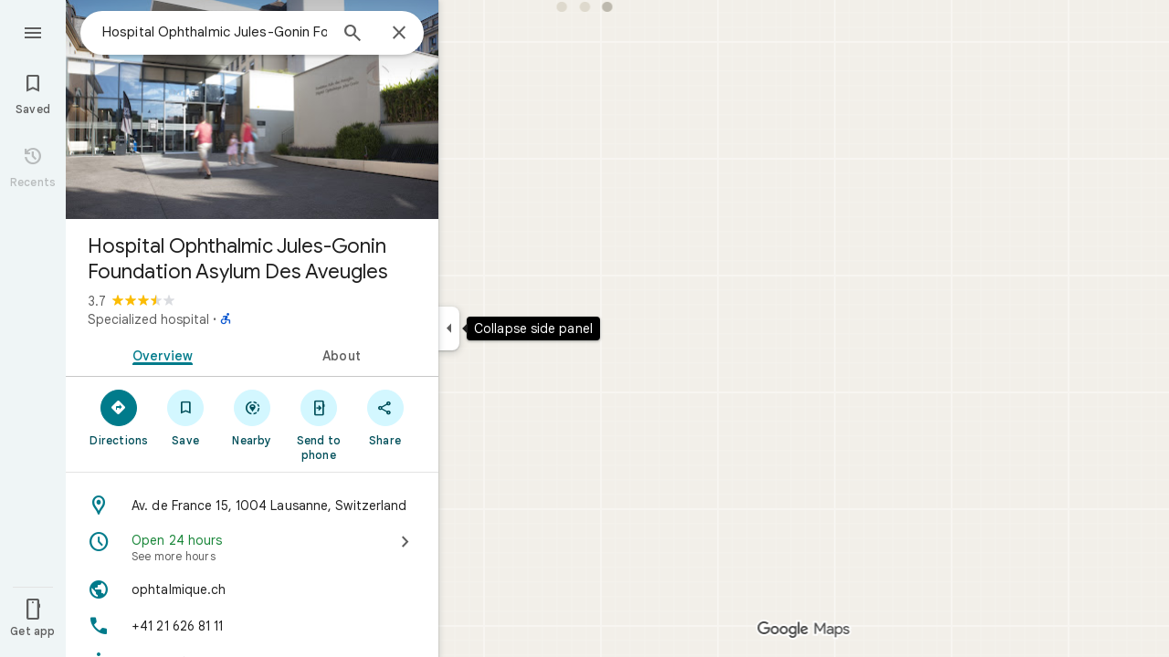

--- FILE ---
content_type: text/javascript; charset=UTF-8
request_url: https://www.google.com/maps/_/js/k=maps.m.en.-es2RppG_FE.2021.O/ck=maps.m.rIK9hKJaEiw.L.W.O/am=yAEAkAiA/rt=j/d=1/exm=JxdeQb,LsiLPd,Q6fY6e,SuCOhe,a,b,b8h8i,cQ25Ub,ds,dvPKEc,dw,dwi,en,enr,ep,jF2zFd,log,lp,mmm,mo,nrw,ob,owc,per,ppl,pwd,sc,sc2,smi,smr,sp,std,stx,ti,uA7o6c,vd,vlg,vwr,wrc/ed=1/rs=ACT90oGp54HoK5jxWdwFgSzUOIypyX3nmg/ee=EVNhjf:pw70Gc;EmZ2Bf:zr1jrb;Jcvnlc:Fm2MUd;JsbNhc:Xd8iUd;K5nYTd:ZDZcre;LBgRLc:XVMNvd;LEikZe:byfTOb,lsjVmc;NJ1rfe:qTnoBf;NPKaK:PVlQOd;OTuumd:dvPKEc;Pjplud:EEDORb;QGR0gd:Mlhmy;RRPQbd:kUWD8d;SNUn3:ZwDk9d;ScI3Yc:e7Hzgb;Uvc8o:VDovNc;YIZmRd:A1yn5d;Zmbpue:Evvy6c;cEt90b:ws9Tlc;dIoSBb:SpsfSb;dowIGb:ebZ3mb;eBAeSb:zbML3c;erYydb:A5vBAf;h57qod:J877qc;iFQyKf:vfuNJf;lOO0Vd:OTA3Ae;nPNOHf:GK91Cc;oGtAuc:sOXFj;qafBPd:ovKuLd;qddgKe:xQtZb;ugi2Tb:fRlxLd;wR5FRb:siKnQd;yxTchf:KUM7Z/m=kUWD8d?cb=M
body_size: -467
content:
"use strict";this._=this._||{};(function(_){var window=this;
try{
_.Kd("kUWD8d");
_.lvb=class extends _.Ap{constructor(){super();this.Tf=null;this.H=[]}initialize(a){this.Tf=a;for(const b of this.H)this.run(b);this.H.length=0}run(a){this.Tf?this.Tf.get((b,c)=>{b.openDialog("photo-upload-confirmation",a.count,c)},a.flow):this.H.push(a)}};_.af(_.C1a,_.lvb);
_.Ld();
}catch(e){_._DumpException(e)}
}).call(this,this._);
// Google Inc.


--- FILE ---
content_type: text/javascript; charset=UTF-8
request_url: https://www.google.com/maps/_/js/k=maps.m.en.-es2RppG_FE.2021.O/ck=maps.m.rIK9hKJaEiw.L.W.O/am=yAEAkAiA/rt=j/d=1/exm=JxdeQb,LsiLPd,Q6fY6e,SuCOhe,a,b,b8h8i,cQ25Ub,ds,dvPKEc,dw,dwi,en,enr,ep,jF2zFd,kUWD8d,log,lp,mmm,mo,nrw,ob,owc,per,ppl,pwd,sc,sc2,smi,smr,sp,std,stx,ti,uA7o6c,vcr,vd,vlg,vwr,wrc/ed=1/rs=ACT90oGp54HoK5jxWdwFgSzUOIypyX3nmg/m=obp?cb=M
body_size: 2312
content:
"use strict";_F_installCss(".UsUSKc{color:#5e5e5e;padding:16px 22px}.UsUSKc i{font-style:normal}.IpVgWd{color:#5e5e5e}.C9cOMe{color:#007b8b;cursor:pointer}.UsUSKc.RfCwec{background-color:#fff;border-radius:0 0 16px 16px;box-shadow:0 2px 4px rgba(0,0,0,0.2),0 -1px 0px rgba(0,0,0,0.02);padding:8px 20px;z-index:1}.TbqDH .ucDXW{content:\"\";position:fixed;pointer-events:none;height:89px;left:-16px;right:-16px}.TbqDH .ucDXW{top:-60px;background:linear-gradient(rgba(0,0,0,0.25),rgba(0,0,0,0))}@media only screen and (max-width:536px){.TbqDH .ucDXW{background:none}}.DFop2c .nhb85d{border-radius:16px 16px 0 0;border:none;box-shadow:0 0 2px rgb(0 0 0/20%),0 -1px 0 rgb(0 0 0/2%)}sentinel{}");
this._=this._||{};(function(_){var window=this;
try{
_.fKc=function(a){return _.F(a,_.ln,1)};_.gKc=function(a){return _.F(a,_.fn,6)};
}catch(e){_._DumpException(e)}
try{
var BMc,DMc,EMc,FMc,IMc,GMc,HMc,CMc,JMc;BMc=class extends _.t{constructor(a){super(a)}getIndex(){return _.K(this,3,-1)}ff(){return _.y(this,4)}};DMc=function(a){return _.X(a.Ub(CMc.lW),()=>new _.ZP(a.Ea),(b,c)=>{const d=new _.YP;a.gKa||_.fQ(d,1);b.render(d,c,a.Ab)})};EMc=function(a,b){return _.X(a.Ub(CMc.TITLE),()=>new _.qQ(a.Ea),(c,d)=>void c.render(b.title,d,{tg:3,style:2}))};
FMc=function(a,b){return _.X(a.Ub(CMc.P7),()=>new _.ZP(a.Ea),(c,d)=>{const e=_.WP(_.dQ(new _.YP)).Jc(b.Lv);_.KP(_.QP(e),6);_.IP(_.QP(e),6);c.render(e,d)})};
IMc=function(a,b,c,d){return _.X(GMc(a,c),()=>new _.dL(a.Ea),(e,f)=>{var g=e.render,h=c.text||c.query,l=c.icon,m=c.K0a||c.t0a?void 0:2,n=a.Dp,p=c.Jb,r=c.Na;if(c.rOb!==void 0){var v=new _.KRa;var A=_.F(v,BMc,6);_.G(A,1,c.rOb)}else v=void 0;return g.call(e,h,f,{tK:d,jt:l,yk:m,Dp:n,Ab:{Jb:p,Na:r,a0a:v},Mj:!!c.Ee,Ni:c.Ni,backgroundColor:c.backgroundColor,Ee:c.Ee,oca:c.oca})},e=>{HMc(a,b,e,c)})};GMc=function(a,b){const c=b.query;a.H.has(c)||a.H.set(c,0);a.H.set(c,a.H.get(c)+1);return _.XK(JMc.wga,`${b.query}_${a.H.get(c)}`)};
HMc=function(a,b,c,d){_.cL(c,a.host,{click:e=>{if(d.K0a)b.Qi&&(a.actions.bA.run({flow:e}),a.actions.xMa.run({flow:e}));else if(d.t0a)a.actions.BZ.run({flow:e});else{const n=d.query;if(n){var f=a.actions.jO,g=f.run,h=b.Qi,l=!b.Qi,m;a:{if(!d.JXa){if((m=b.Dm)&&m.valid()&&m.Ej()!==8){m={Fc:m.Fc(),where:m.where()||"",location:m.location(),mid:m.mid()};break a}if(m=b.Ja){m={Fc:m.Bb(),where:_.Vgb(m)[0],location:_.LB(m),mid:_.AB(m)||null};break a}}m=void 0}g.call(f,{yYa:h,query:n,L4a:l,Rp:m,flow:e})}}}})};
_.KMc=class extends _.jQ{constructor(a,b,{Dp:c=!1,gKa:d=!1,Ab:e,HV:f=!1}={}){super(b);this.actions=a;this.Dp=c;this.gKa=d;this.Ab=e;this.HV=f;this.H=new Map}Qb(a,b){b=super.Qb(a,b);this.H.clear();const c=this.HV?_.Z(b,DMc(this)):b;a.title&&_.Z(c,EMc(this,a));var d=c.Hc;const e=a.Lq,f=new _.QK,g=this.HV?_.Z(f,FMc(this,a)):f;for(let h=0;h<e.length;h++)_.Z(g,IMc(this,a,e[h],h!==e.length-1));a=f.children();d.call(c,a);return b}Na(){return _.q.ka.Pe}};CMc={P7:_.V(),lW:_.V(),TITLE:_.V()};JMc={wga:_.$K()};
}catch(e){_._DumpException(e)}
try{
var PMc;_.QMc=class extends _.OMc{constructor(a,b,c,{zH:d,xV:e,paddingLeft:f,hG:g}){super(a,c,{zH:d,xV:e,paddingLeft:f,hG:g});this.H=new _.KMc(b,this.Ea,{Dp:d==="on map chip carousel",gKa:!0})}Qb(a,b){const c=super.Qb(a,b),d=_.kQ(this,this.H,b,{Lq:a.Lq,Lv:a.Lv,Qi:a.Qi,Ja:a.Ja,Dm:a.Dm});c.Hc(_.NMc(this,{Zg:d,Lv:a.Lv,Ab:PMc},b));return c}};PMc={container:_.q.ka.Ugb,Lo:_.q.ka.Vgb,Oo:_.q.ka.Wgb};
}catch(e){_._DumpException(e)}
try{
var pze=class extends _.t{constructor(a){super(a)}nb(){return _.C(this,1)}},qze=class extends _.t{constructor(a){super(a)}};var sze=function(a,b){rze(a,b.context)},rze=function(a,b){a.open("div","Cxkkfe");a.na("class","UsUSKc fontBodySmall "+(_.J(b,4)?"RfCwec":""));a.na("jslog","24962;"+_.mK(_.N(b,_.DJ,6)));a.W();const c=_.PH(m=>{m.open("span","kWE9pd");m.oa(tze||(tze=["class","IpVgWd"]));m.W();m.print(_.cr(_.N(b,_.br,1)));m.close()});if(_.J(b,3)){var d=_.PH(m=>{m.open("button","kf3Tlf");m.oa(uze||(uze=["class","C9cOMe"]));m.na("jsaction",_.C(b,5));m.na("jslog","13983; track:click;"+_.mK(_.N(b,_.DJ,7)));m.W();m.print(_.cr(_.N(b,
_.br,2)));m.close()});if(!vze["Showing results for \u00010\u0001. Search instead for \u00011\u0001."]){vze["Showing results for \u00010\u0001. Search instead for \u00011\u0001."]=[];var e=/\x01\d+\x01/g,f=0,g=0;do{var h=e.exec("Showing results for \u00010\u0001. Search instead for \u00011\u0001.")||void 0;vze["Showing results for \u00010\u0001. Search instead for \u00011\u0001."][g]=[_.Co("Showing results for \u00010\u0001. Search instead for \u00011\u0001.".substring(f,h&&h.index)),h&&h[0]];g+=1;
f=e.lastIndex}while(h)}for(var l of vze["Showing results for \u00010\u0001. Search instead for \u00011\u0001."])switch(l[0]&&a.text(l[0]),l[1]){case "\u00010\u0001":a.print(c);break;case "\u00011\u0001":a.print(d)}}else{l=_.PH(m=>{m.open("span","rj4OKb");m.oa(wze||(wze=["class","IpVgWd"]));m.W();m.print(_.cr(_.N(b,_.br,2)));m.close()});if(!xze["Showing results for \u00010\u0001. No results found for \u00011\u0001."]){xze["Showing results for \u00010\u0001. No results found for \u00011\u0001."]=[];
e=/\x01\d+\x01/g;g=f=0;do h=e.exec("Showing results for \u00010\u0001. No results found for \u00011\u0001.")||void 0,xze["Showing results for \u00010\u0001. No results found for \u00011\u0001."][g]=[_.Co("Showing results for \u00010\u0001. No results found for \u00011\u0001.".substring(f,h&&h.index)),h&&h[0]],g+=1,f=e.lastIndex;while(h)}for(d of xze["Showing results for \u00010\u0001. No results found for \u00011\u0001."])switch(d[0]&&a.text(d[0]),d[1]){case "\u00010\u0001":a.print(c);break;case "\u00011\u0001":a.print(l)}}a.Ua()};
sze.Hb=_.Sp;var tze,uze,vze={},wze,xze={};_.yze=function(a,b,{click:c}){b.Pa(a.N,"click",null,d=>{c(d)})};_.zze=class extends _.UK{constructor(a){const b=new qze;super(_.gK(a,"correction",sze),b);this.N=_.JK()}render(a,b,c=!1){const d=new qze;_.z(d,4,c);c=_.F(d,_.br,1);_.jc(c,_.x(a,_.br,10));c=_.F(d,_.br,2);_.jc(c,_.x(a,_.br,9));c=!_.J(a,6);_.z(d,3,c);_.u(d,5,_.vK(this.N));_.I(a,8)&&(c=_.F(d,_.DJ,6),_.AJ(c,a.nb()));c=_.x(a,pze,7);_.I(c,1)&&(c=_.F(d,_.DJ,7),_.AJ(c,_.x(a,pze,7).nb()));_.Ob(this.context,d);this.qb(b)}};
}catch(e){_._DumpException(e)}
try{
var Bze=function(a){a.open("div","CcXhRd");a.oa(Aze||(Aze=["class","ucDXW"]));a.W();a.Ua()};Bze.Hb=_.Sp;var Aze;_.Cze=class extends _.SWd{constructor(a){super(_.fK(a,"omnibox-shadow",Bze),void 0)}render(){}};
}catch(e){_._DumpException(e)}
try{
_.Kd("obp");
var Dze=class{constructor(){this.H=null}dispose(){this.H&&_.Dq(this.H,"DFop2c")}};var Fze=function(a){return _.X(Eze.kdb,()=>new _.Cze(a.Ea),(b,c)=>void b.render(c))},Hze=function(a,b){return _.X(Eze.R7,()=>new _.zze(a.Ea),(c,d)=>void c.render(b.gD,d,!0),c=>void Gze(a,c))},Ize=function(a){return _.X(Eze.P7,()=>new _.ZP(a.Ea),(b,c)=>{const d=new _.YP,e=_.HP(_.KP(_.IP(new _.LP,3),3),4);_.pg(d,_.LP,6,e);_.FP(_.SP(d),-6);b.render(d,c)})},Gze=function(a,b){_.yze(b,a.host,{click:c=>{a.actions.a4a.run({sFb:!0,flow:c})}})},Jze=class extends _.mQ{constructor(a,b,c){super(c);this.actions=
b;this.H=new Dze;this.model=this.Sa=null;this.N=_.lQ(new _.QMc(a,b,c,{zH:"on map chip carousel",xV:!0,paddingLeft:0}))}Qb(a,b){const c=super.Qb(a,b);this.Sa=a;a.fQb&&_.Z(c,Fze(this));a.gD&&_.Z(c,Hze(this,a));var d=this.H,e=!!a.gD;d.H||(d.H=_.dk("AJQtp"));d.H&&_.Eq(d.H,"DFop2c",e);a.Lq?.length&&_.Z(c,Ize(this)).Hc(_.kQ(this,this.N,b,{Lq:a.Lq,Lv:_.thb(),Dm:a.Dm}));return c}te(){this.model=this.Sa}U(a){_.YKc(_.sLc(_.MP(_.XP(a,0),!1),!0))}Na(){return _.q.ka.Pe}kb(a){this.H.dispose();super.kb(a)}},Eze=
{P7:_.V(),R7:_.V(),kdb:_.V()};_.Ir("OBP",function(a){a({tb:(b,c,d)=>_.lQ(new Jze(b,d,c))})});
_.Ld();
}catch(e){_._DumpException(e)}
}).call(this,this._);
// Google Inc.
